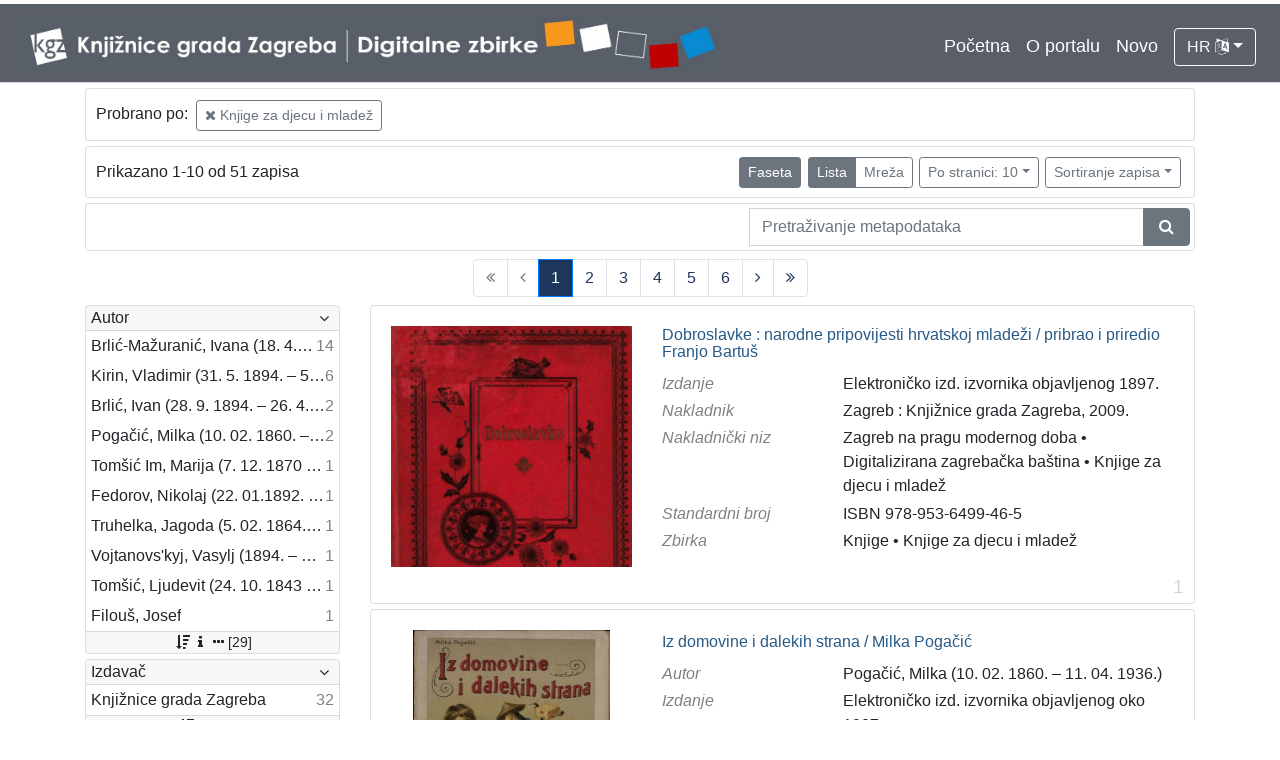

--- FILE ---
content_type: text/html; charset=UTF-8
request_url: https://digitalnezbirke.kgz.hr/?pr=l&mrf%5B10377%5D%5B20544%5D=a&view=list&page=1&ps=10
body_size: 6746
content:
<!DOCTYPE html><html lang="hr"><head><title>Digitalne zbirke Knjižnica grada Zagreba</title><meta name="viewport" content="width=device-width, initial-scale=1"><link href="./lib/font-awesome/4.7.0/css/font-awesome.min.css" rel="stylesheet"><link rel="stylesheet" href="https://cdn.jsdelivr.net/npm/bootstrap@4.5.3/dist/css/bootstrap.min.css" integrity="sha384-TX8t27EcRE3e/ihU7zmQxVncDAy5uIKz4rEkgIXeMed4M0jlfIDPvg6uqKI2xXr2" crossorigin="anonymous"><script src="https://code.jquery.com/jquery-3.5.1.min.js" integrity="sha256-9/aliU8dGd2tb6OSsuzixeV4y/faTqgFtohetphbbj0=" crossorigin="anonymous"></script><script src="https://cdn.jsdelivr.net/npm/bootstrap@4.5.3/dist/js/bootstrap.bundle.min.js" integrity="sha384-ho+j7jyWK8fNQe+A12Hb8AhRq26LrZ/JpcUGGOn+Y7RsweNrtN/tE3MoK7ZeZDyx" crossorigin="anonymous"></script><link href="./public/core/css/indigo.css?_v102" rel="stylesheet"><link href="./public/core/css/header.css?_v102" rel="stylesheet"><link href="./public/core/css/footer.css?_v102" rel="stylesheet"><link href="./public/core/css/indigoLogo.css?_=2" rel="stylesheet"><link href="./public/core/css/infoToolbar.css?_v102" rel="stylesheet"><link href="./public/core/css/queryToolbar.css?_v102" rel="stylesheet"><link href="./public/core/css/recordViewer.css?_v102" rel="stylesheet"><link href="./public/core/css/popover.css?_v102" rel="stylesheet"><link href="./public/core/css/pagination.css?_v102" rel="stylesheet"><link href="./public/core/css/spinners/line-scale.css?_v102" rel="stylesheet"><link href="./public/core/css/facet.css?_v102" rel="stylesheet"><link href="./public/core/css/singleFacet.css?_v102" rel="stylesheet"><link href="./public/core/css/singleFacetCheckbox.css?_v102" rel="stylesheet"><link href="./public/core/css/singleFacetInfo.css?_v102" rel="stylesheet"><link href="./public/core/css/recordInfo.css?_v102" rel="stylesheet"><link href="./public/core/css/navigationDrawer.css?_v102" rel="stylesheet"><link href="./public/core/css/infoToolbarWithFacet.css?_v102" rel="stylesheet"><link href="./public/core/css/recordList.css?_v102" rel="stylesheet"><link href="./public/core/css/metadataValue.css?_v102" rel="stylesheet"><link href="./public/core/css/modal.css?_v102" rel="stylesheet"><link href="./public/portal/css/main.css?_v102" rel="stylesheet"></head><body><div class="indigo-navigation-drawer"><div class="indigo-navigation-drawer-toolbar"><button class="btn btn-sm btn-secondary indigo-navigation-drawer-close-button" onclick="Indigo.Front.NavigationDrawer.toggleDrawer();"><i class="fa fa-times"></i></button></div><div class="indigo-navigation-drawer-content"></div></div><nav class="navbar navbar-expand-lg navbar-dark indigo-navbar"><a class="navbar-brand" href="./"><img class="indigo-navbar-logo" src="./public/portal/img/DZB_Portal_Naslovna traka_Izmjene_2019_crop.jpg"></a><button class="navbar-toggler indigo-toggle-button" type="button" data-toggle="collapse" data-target="#indigo-toggle-btn"><span class="navbar-toggler-icon"></span></button><div class="navbar-collapse justify-content-end collapse" id="indigo-toggle-btn"><ul class="navbar-nav"><li class="nav-item indigo-navbar-nav-item"><a class="indigo-navbar-option" href="./">Početna</a></li><li class="nav-item indigo-navbar-nav-item"><a class="indigo-navbar-option" href="./?ct2=portal">O portalu</a></li><li class="nav-item indigo-navbar-nav-item"><a class="indigo-navbar-option" href="./?pr=l&filter=10077&oby=timec&obyt=d">Novo</a></li><li class="nav-item indigo-navbar-nav-item"><div class="dropdown indigo-dropdown"><button class="btn btn-outline-light dropdown-toggle indigo-dropdown-toggle-button" type="button" data-toggle="dropdown">HR <i class="fa fa-language"></i></button><div class="dropdown-menu dropdown-menu-right indigo-dropdown-menu"><a class="dropdown-item indigo-dropdown-item" href="./?locale=ls&lc=hr">Hrvatski (HR)</a><a class="dropdown-item indigo-dropdown-item" href="./?locale=ls&lc=en">English (EN)</a></div></div></li></ul></div></nav><div class="container-lg indigo-container"><div class="card card-body indigo-query-toolbar"><div class="row"><div class="col-12" style="line-height:2">Probrano po: <a class="btn btn-sm btn-outline-secondary mx-1" href="./?pr=l&view=list&page=1&ps=10" title="Tematska cjelina"><i class="fa fa-times"></i> Knjige za djecu i mladež</a></div></div></div><div class="card card-body indigo-infotoolbar"><div class="row"><div class="col-md-4 col-sm-12 indigo-infotoolbar-text">Prikazano 1-10 od 51 zapisa</div><div class="col-md-8 col-sm-12 indigo-infotoolbar-action"><div class="btn btn-sm btn-secondary" onclick="Indigo.Front.Facet.toggle(); Indigo.Front.Facet.toggleDrawerForFacets();" id="facet_toggle_button">Faseta</div><div class="btn-group indigo-infotoolbar-btn-group"><a class="btn btn-sm btn-secondary" href="./?pr=l&mrf%5B10377%5D%5B20544%5D=a&view=list&page=1&ps=10">Lista</a><a class="btn btn-sm btn-outline-secondary" href="./?pr=l&mrf%5B10377%5D%5B20544%5D=a&view=grid&page=1&ps=10">Mreža</a></div><div class="dropdown indigo-pagesize-dropdown"><button class="btn btn-sm btn-outline-secondary dropdown-toggle indigo-pagesize-dropdown-toggle-button" type="button" data-toggle="dropdown">Po stranici: 10</button><div class="dropdown-menu indigo-pagesize-dropdown-menu"><a class="dropdown-item indigo-pagesize-dropdown-item" href="./?pr=l&mrf%5B10377%5D%5B20544%5D=a&view=list&page=1&ps=10">10</a><a class="dropdown-item indigo-pagesize-dropdown-item" href="./?pr=l&mrf%5B10377%5D%5B20544%5D=a&view=list&page=1&ps=25">25</a><a class="dropdown-item indigo-pagesize-dropdown-item" href="./?pr=l&mrf%5B10377%5D%5B20544%5D=a&view=list&page=1&ps=50">50</a><a class="dropdown-item indigo-pagesize-dropdown-item" href="./?pr=l&mrf%5B10377%5D%5B20544%5D=a&view=list&page=1&ps=100">100</a></div></div><div class="dropdown indigo-sort-dropdown"><button class="btn btn-sm btn-outline-secondary dropdown-toggle indigo-sort-dropdown-toggle-button" type="button" data-toggle="dropdown">Sortiranje zapisa</button><div class="dropdown-menu dropdown-menu-right indigo-sort-dropdown-menu"><a class="dropdown-item indigo-sort-dropdown-item" href="./?pr=l&mrf%5B10377%5D%5B20544%5D=a&view=list&page=1&ps=10&oby=rmr&obyt=a">Glavni metapodatak (A->Z)</a><a class="dropdown-item indigo-sort-dropdown-item" href="./?pr=l&mrf%5B10377%5D%5B20544%5D=a&view=list&page=1&ps=10&oby=rmr&obyt=d">Glavni metapodatak (Z->A)</a></div></div></div></div></div><div class="card card-body p-1 mb-1"><div class="row d-flex justify-content-end"><div class="col-sm-12 col-md-5"><div class="indigo-searchbar"><form method="get" autocomplete="off" id="indigo_searchbar_form"><div class="input-group"><input type="hidden" name="pr" value="l"><input class="form-control indigo-searchbar-input" type="text" name="msq" placeholder="Pretraživanje metapodataka" onfocus="this.select();" required="required"><input type="hidden" name="view" value="list"><input type="hidden" name="mrf[10377][20544]" value="a"><input type="hidden" name="view" value="list"><input type="hidden" name="page" value="1"><input type="hidden" name="ps" value="10"><div class="input-group-append indigo-searchbar-button-holder"><button class="btn btn-secondary indigo-searchbar-button" type="submit" title="Pretraži"><i class="fa fa-search fa-fw"></i></button></div></div></form></div></div></div></div><nav><ul class="pagination justify-content-center indigo-pagination"><li class="page-item disabled indigo-pagination-item"><div class="page-link indigo-pagination-link"><i class="fa fa-angle-double-left"></i></div></li><li class="page-item disabled indigo-pagination-item"><div class="page-link indigo-pagination-link"><i class="fa fa-angle-left"></i></div></li><li class="page-item active indigo-pagination-item"><a class="page-link indigo-pagination-link" href="./?pr=l&mrf%5B10377%5D%5B20544%5D=a&view=list&page=1&ps=10" rel="nofollow">1</a><span class="sr-only">(current)</span></li><li class="page-item indigo-pagination-item"><a class="page-link indigo-pagination-link" href="./?pr=l&mrf%5B10377%5D%5B20544%5D=a&view=list&page=2&ps=10" rel="nofollow">2</a></li><li class="page-item indigo-pagination-item"><a class="page-link indigo-pagination-link" href="./?pr=l&mrf%5B10377%5D%5B20544%5D=a&view=list&page=3&ps=10" rel="nofollow">3</a></li><li class="page-item indigo-pagination-item"><a class="page-link indigo-pagination-link" href="./?pr=l&mrf%5B10377%5D%5B20544%5D=a&view=list&page=4&ps=10" rel="nofollow">4</a></li><li class="page-item indigo-pagination-item"><a class="page-link indigo-pagination-link" href="./?pr=l&mrf%5B10377%5D%5B20544%5D=a&view=list&page=5&ps=10" rel="nofollow">5</a></li><li class="page-item indigo-pagination-item"><a class="page-link indigo-pagination-link" href="./?pr=l&mrf%5B10377%5D%5B20544%5D=a&view=list&page=6&ps=10" rel="nofollow">6</a></li><li class="page-item indigo-pagination-item"><a class="page-link indigo-pagination-link" href="./?pr=l&mrf%5B10377%5D%5B20544%5D=a&view=list&page=2&ps=10" rel="nofollow"><i class="fa fa-angle-right"></i></a></li><li class="page-item indigo-pagination-item"><a class="page-link indigo-pagination-link" href="./?pr=l&mrf%5B10377%5D%5B20544%5D=a&view=list&page=6&ps=10" rel="nofollow"><i class="fa fa-angle-double-right"></i></a></li></ul></nav><div class="row"><div class="d-none d-md-block col-3 indigo-record-list-facet" data-route="./api.php?pr=facets&mrf%5B10377%5D%5B20544%5D=a&view=list&page=1&ps=10"></div><div class="col indigo-record-list-items"><div class="card card-body indigo-recordlistitem"><div class="row"><div class="col-md-4 col-sm-12 text-center"><a href="./?pr=i&id=18285"><img class="img-fluid indigo-recordlistitem-image" src="https://digitalnezbirke.kgz.hr/rdfcgtv/rep/a/ro/p71/arop71u425b8.jpg" alt="Dobroslavke : narodne pripovijesti hrvatskoj mladeži / pribrao i priredio Franjo Bartuš"></a><div class="indigo-recordlistitem-image-toolbar-option"></div></div><div class="col-md-8 col-sm-12"><a class="indigo-recordlistitem-title" href="./?pr=i&id=18285">Dobroslavke : narodne pripovijesti hrvatskoj mladeži / pribrao i priredio Franjo Bartuš</a><div class="indigo-recordlistitem-metadata"><div class="row indigo-recordlistitem-metadata-row"><div class="col-md-4 col-sm-12"><div class="indigo-recordlistitem-label">Izdanje</div></div><div class="col-md-8 col-sm-12"><span class="indigo-metadatavalue-none">Elektroničko izd. izvornika objavljenog 1897.</span></div></div><div class="row indigo-recordlistitem-metadata-row"><div class="col-md-4 col-sm-12"><div class="indigo-recordlistitem-label">Nakladnik</div></div><div class="col-md-8 col-sm-12"><span class="indigo-metadatavalue-none">Zagreb : Knjižnice grada Zagreba, 2009.</span></div></div><div class="row indigo-recordlistitem-metadata-row"><div class="col-md-4 col-sm-12"><div class="indigo-recordlistitem-label">Nakladnički niz</div></div><div class="col-md-8 col-sm-12"><a class="indigo-metadatavalue-concept indigo-pointer" href="./?pr=l&mrf[10234][17082]=a" tabindex="0" data-concept="./?pc=i&id=17082" data-related="./?pr=l&mrf[10234][17082]=a" data-filter="./?pr=l&mrf%5B10377%5D%5B20544%5D=a&view=list&page=1&ps=10&mrf[10234][17082]=a" onclick="Indigo.Front.metadataPopover(event);">Zagreb na pragu modernog doba</a> &#149; <a class="indigo-metadatavalue-concept indigo-pointer" href="./?pr=l&mrf[10234][17253]=a" tabindex="0" data-concept="./?pc=i&id=17253" data-related="./?pr=l&mrf[10234][17253]=a" data-filter="./?pr=l&mrf%5B10377%5D%5B20544%5D=a&view=list&page=1&ps=10&mrf[10234][17253]=a" onclick="Indigo.Front.metadataPopover(event);">Digitalizirana zagrebačka baština</a> &#149; <a class="indigo-metadatavalue-concept indigo-pointer" href="./?pr=l&mrf[10234][19778]=a" tabindex="0" data-concept="./?pc=i&id=19778" data-related="./?pr=l&mrf[10234][19778]=a" data-filter="./?pr=l&mrf%5B10377%5D%5B20544%5D=a&view=list&page=1&ps=10&mrf[10234][19778]=a" onclick="Indigo.Front.metadataPopover(event);">Knjige za djecu i mladež</a></div></div><div class="row indigo-recordlistitem-metadata-row"><div class="col-md-4 col-sm-12"><div class="indigo-recordlistitem-label">Standardni broj</div></div><div class="col-md-8 col-sm-12"><span class="indigo-metadatavalue-none">ISBN 978-953-6499-46-5</span></div></div><div class="row indigo-recordlistitem-metadata-row"><div class="col-md-4 col-sm-12"><div class="indigo-recordlistitem-label">Zbirka</div></div><div class="col-md-8 col-sm-12"><a class="indigo-metadatavalue-concept indigo-pointer" href="./?pr=l&mrf[10096][17059]=a" tabindex="0" data-concept="./?pc=i&id=17059" data-related="./?pr=l&mrf[10096][17059]=a" data-filter="./?pr=l&mrf%5B10377%5D%5B20544%5D=a&view=list&page=1&ps=10&mrf[10096][17059]=a" onclick="Indigo.Front.metadataPopover(event);">Knjige</a> &#149; <a class="indigo-metadatavalue-concept indigo-pointer" href="./?pr=l&mrf[10096][17058]=a" tabindex="0" data-concept="./?pc=i&id=17058" data-related="./?pr=l&mrf[10096][17058]=a" data-filter="./?pr=l&mrf%5B10377%5D%5B20544%5D=a&view=list&page=1&ps=10&mrf[10096][17058]=a" onclick="Indigo.Front.metadataPopover(event);">Knjige za djecu i mladež</a></div></div></div></div></div><div class="indigo-record-list-record-index">1</div></div><div class="card card-body indigo-recordlistitem"><div class="row"><div class="col-md-4 col-sm-12 text-center"><a href="./?pr=i&id=18455"><img class="img-fluid indigo-recordlistitem-image" src="https://digitalnezbirke.kgz.hr/rdfcgtv/rep/l/rk/p76/lrkp76u22gg8.jpg" alt="Iz domovine i dalekih strana / Milka Pogačić"></a><div class="indigo-recordlistitem-image-toolbar-option"></div></div><div class="col-md-8 col-sm-12"><a class="indigo-recordlistitem-title" href="./?pr=i&id=18455">Iz domovine i dalekih strana / Milka Pogačić</a><div class="indigo-recordlistitem-metadata"><div class="row indigo-recordlistitem-metadata-row"><div class="col-md-4 col-sm-12"><div class="indigo-recordlistitem-label">Autor</div></div><div class="col-md-8 col-sm-12"><a class="indigo-metadatavalue-concept indigo-pointer" href="./?pr=l&mrf[10057][17131]=a" tabindex="0" data-concept="./?pc=i&id=17131" data-related="./?pr=l&mrf[10057][17131]=a" data-filter="./?pr=l&mrf%5B10377%5D%5B20544%5D=a&view=list&page=1&ps=10&mrf[10057][17131]=a" onclick="Indigo.Front.metadataPopover(event);">Pogačić, Milka (10. 02. 1860. – 11. 04. 1936.)</a></div></div><div class="row indigo-recordlistitem-metadata-row"><div class="col-md-4 col-sm-12"><div class="indigo-recordlistitem-label">Izdanje</div></div><div class="col-md-8 col-sm-12"><span class="indigo-metadatavalue-none">Elektroničko izd. izvornika objavljenog oko 1907.</span></div></div><div class="row indigo-recordlistitem-metadata-row"><div class="col-md-4 col-sm-12"><div class="indigo-recordlistitem-label">Nakladnik</div></div><div class="col-md-8 col-sm-12"><span class="indigo-metadatavalue-none">Zagreb : Knjižnice grada Zagreba, 2012.</span></div></div><div class="row indigo-recordlistitem-metadata-row"><div class="col-md-4 col-sm-12"><div class="indigo-recordlistitem-label">Nakladnički niz</div></div><div class="col-md-8 col-sm-12"><a class="indigo-metadatavalue-concept indigo-pointer" href="./?pr=l&mrf[10234][17082]=a" tabindex="0" data-concept="./?pc=i&id=17082" data-related="./?pr=l&mrf[10234][17082]=a" data-filter="./?pr=l&mrf%5B10377%5D%5B20544%5D=a&view=list&page=1&ps=10&mrf[10234][17082]=a" onclick="Indigo.Front.metadataPopover(event);">Zagreb na pragu modernog doba</a> &#149; <a class="indigo-metadatavalue-concept indigo-pointer" href="./?pr=l&mrf[10234][17253]=a" tabindex="0" data-concept="./?pc=i&id=17253" data-related="./?pr=l&mrf[10234][17253]=a" data-filter="./?pr=l&mrf%5B10377%5D%5B20544%5D=a&view=list&page=1&ps=10&mrf[10234][17253]=a" onclick="Indigo.Front.metadataPopover(event);">Digitalizirana zagrebačka baština</a> &#149; <a class="indigo-metadatavalue-concept indigo-pointer" href="./?pr=l&mrf[10234][19778]=a" tabindex="0" data-concept="./?pc=i&id=19778" data-related="./?pr=l&mrf[10234][19778]=a" data-filter="./?pr=l&mrf%5B10377%5D%5B20544%5D=a&view=list&page=1&ps=10&mrf[10234][19778]=a" onclick="Indigo.Front.metadataPopover(event);">Knjige za djecu i mladež</a></div></div><div class="row indigo-recordlistitem-metadata-row"><div class="col-md-4 col-sm-12"><div class="indigo-recordlistitem-label">Standardni broj</div></div><div class="col-md-8 col-sm-12"><span class="indigo-metadatavalue-none">ISBN 978-953-337-006-4</span></div></div><div class="row indigo-recordlistitem-metadata-row"><div class="col-md-4 col-sm-12"><div class="indigo-recordlistitem-label">Zbirka</div></div><div class="col-md-8 col-sm-12"><a class="indigo-metadatavalue-concept indigo-pointer" href="./?pr=l&mrf[10096][17059]=a" tabindex="0" data-concept="./?pc=i&id=17059" data-related="./?pr=l&mrf[10096][17059]=a" data-filter="./?pr=l&mrf%5B10377%5D%5B20544%5D=a&view=list&page=1&ps=10&mrf[10096][17059]=a" onclick="Indigo.Front.metadataPopover(event);">Knjige</a> &#149; <a class="indigo-metadatavalue-concept indigo-pointer" href="./?pr=l&mrf[10096][17058]=a" tabindex="0" data-concept="./?pc=i&id=17058" data-related="./?pr=l&mrf[10096][17058]=a" data-filter="./?pr=l&mrf%5B10377%5D%5B20544%5D=a&view=list&page=1&ps=10&mrf[10096][17058]=a" onclick="Indigo.Front.metadataPopover(event);">Knjige za djecu i mladež</a></div></div></div></div></div><div class="indigo-record-list-record-index">2</div></div><div class="card card-body indigo-recordlistitem"><div class="row"><div class="col-md-4 col-sm-12 text-center"><a href="./?pr=i&id=18333"><img class="img-fluid indigo-recordlistitem-image" src="https://digitalnezbirke.kgz.hr/rdfcgtv/rep/l/8n/573/l8n573f14p7r.jpg" alt="Iz sunčanih dana / napisala Milka Pogačić"></a><div class="indigo-recordlistitem-image-toolbar-option"></div></div><div class="col-md-8 col-sm-12"><a class="indigo-recordlistitem-title" href="./?pr=i&id=18333">Iz sunčanih dana / napisala Milka Pogačić</a><div class="indigo-recordlistitem-metadata"><div class="row indigo-recordlistitem-metadata-row"><div class="col-md-4 col-sm-12"><div class="indigo-recordlistitem-label">Autor</div></div><div class="col-md-8 col-sm-12"><a class="indigo-metadatavalue-concept indigo-pointer" href="./?pr=l&mrf[10057][17131]=a" tabindex="0" data-concept="./?pc=i&id=17131" data-related="./?pr=l&mrf[10057][17131]=a" data-filter="./?pr=l&mrf%5B10377%5D%5B20544%5D=a&view=list&page=1&ps=10&mrf[10057][17131]=a" onclick="Indigo.Front.metadataPopover(event);">Pogačić, Milka (10. 02. 1860. – 11. 04. 1936.)</a></div></div><div class="row indigo-recordlistitem-metadata-row"><div class="col-md-4 col-sm-12"><div class="indigo-recordlistitem-label">Izdanje</div></div><div class="col-md-8 col-sm-12"><span class="indigo-metadatavalue-none">Elektroničko izd. izvornika objavljenog u 2 sv. 1906.</span></div></div><div class="row indigo-recordlistitem-metadata-row"><div class="col-md-4 col-sm-12"><div class="indigo-recordlistitem-label">Nakladnik</div></div><div class="col-md-8 col-sm-12"><span class="indigo-metadatavalue-none">Zagreb : Knjižnice grada Zagreba, 2009.</span></div></div><div class="row indigo-recordlistitem-metadata-row"><div class="col-md-4 col-sm-12"><div class="indigo-recordlistitem-label">Nakladnički niz</div></div><div class="col-md-8 col-sm-12"><a class="indigo-metadatavalue-concept indigo-pointer" href="./?pr=l&mrf[10234][17082]=a" tabindex="0" data-concept="./?pc=i&id=17082" data-related="./?pr=l&mrf[10234][17082]=a" data-filter="./?pr=l&mrf%5B10377%5D%5B20544%5D=a&view=list&page=1&ps=10&mrf[10234][17082]=a" onclick="Indigo.Front.metadataPopover(event);">Zagreb na pragu modernog doba</a> &#149; <a class="indigo-metadatavalue-concept indigo-pointer" href="./?pr=l&mrf[10234][17253]=a" tabindex="0" data-concept="./?pc=i&id=17253" data-related="./?pr=l&mrf[10234][17253]=a" data-filter="./?pr=l&mrf%5B10377%5D%5B20544%5D=a&view=list&page=1&ps=10&mrf[10234][17253]=a" onclick="Indigo.Front.metadataPopover(event);">Digitalizirana zagrebačka baština</a> &#149; <a class="indigo-metadatavalue-concept indigo-pointer" href="./?pr=l&mrf[10234][19778]=a" tabindex="0" data-concept="./?pc=i&id=19778" data-related="./?pr=l&mrf[10234][19778]=a" data-filter="./?pr=l&mrf%5B10377%5D%5B20544%5D=a&view=list&page=1&ps=10&mrf[10234][19778]=a" onclick="Indigo.Front.metadataPopover(event);">Knjige za djecu i mladež</a></div></div><div class="row indigo-recordlistitem-metadata-row"><div class="col-md-4 col-sm-12"><div class="indigo-recordlistitem-label">Standardni broj</div></div><div class="col-md-8 col-sm-12"><span class="indigo-metadatavalue-none">ISBN 978-953-6499-55-7</span></div></div><div class="row indigo-recordlistitem-metadata-row"><div class="col-md-4 col-sm-12"><div class="indigo-recordlistitem-label">Zbirka</div></div><div class="col-md-8 col-sm-12"><a class="indigo-metadatavalue-concept indigo-pointer" href="./?pr=l&mrf[10096][17059]=a" tabindex="0" data-concept="./?pc=i&id=17059" data-related="./?pr=l&mrf[10096][17059]=a" data-filter="./?pr=l&mrf%5B10377%5D%5B20544%5D=a&view=list&page=1&ps=10&mrf[10096][17059]=a" onclick="Indigo.Front.metadataPopover(event);">Knjige</a> &#149; <a class="indigo-metadatavalue-concept indigo-pointer" href="./?pr=l&mrf[10096][17058]=a" tabindex="0" data-concept="./?pc=i&id=17058" data-related="./?pr=l&mrf[10096][17058]=a" data-filter="./?pr=l&mrf%5B10377%5D%5B20544%5D=a&view=list&page=1&ps=10&mrf[10096][17058]=a" onclick="Indigo.Front.metadataPopover(event);">Knjige za djecu i mladež</a></div></div></div></div></div><div class="indigo-record-list-record-index">3</div></div><div class="card card-body indigo-recordlistitem"><div class="row"><div class="col-md-4 col-sm-12 text-center"><a href="./?pr=i&id=18536"><img class="img-fluid indigo-recordlistitem-image" src="https://digitalnezbirke.kgz.hr/rdfcgtv/rep/9/85/jd5/985jd5f55v5r.jpg" alt="Izabrane pjesme Petra Preradovića / dozvolom pokojnikove obitelji odabrao pjesme i životopis priredio Franjo Bartuš"></a><div class="indigo-recordlistitem-image-toolbar-option"></div></div><div class="col-md-8 col-sm-12"><a class="indigo-recordlistitem-title" href="./?pr=i&id=18536">Izabrane pjesme Petra Preradovića / dozvolom pokojnikove obitelji odabrao pjesme i životopis priredio Franjo Bartuš</a><div class="indigo-recordlistitem-metadata"><div class="row indigo-recordlistitem-metadata-row"><div class="col-md-4 col-sm-12"><div class="indigo-recordlistitem-label">Autor</div></div><div class="col-md-8 col-sm-12"><a class="indigo-metadatavalue-concept indigo-pointer" href="./?pr=l&mrf[10057][17168]=a" tabindex="0" data-concept="./?pc=i&id=17168" data-related="./?pr=l&mrf[10057][17168]=a" data-filter="./?pr=l&mrf%5B10377%5D%5B20544%5D=a&view=list&page=1&ps=10&mrf[10057][17168]=a" onclick="Indigo.Front.metadataPopover(event);">Preradović, Petar, st. (19. 03. 1818 – 18. 08. 1872)</a></div></div><div class="row indigo-recordlistitem-metadata-row"><div class="col-md-4 col-sm-12"><div class="indigo-recordlistitem-label">Izdanje</div></div><div class="col-md-8 col-sm-12"><span class="indigo-metadatavalue-none">Elektroničko izd. izvornika objavljenog 1896.</span></div></div><div class="row indigo-recordlistitem-metadata-row"><div class="col-md-4 col-sm-12"><div class="indigo-recordlistitem-label">Nakladnik</div></div><div class="col-md-8 col-sm-12"><span class="indigo-metadatavalue-none">Zagreb : Knjižnice grada Zagreba, 2013.</span></div></div><div class="row indigo-recordlistitem-metadata-row"><div class="col-md-4 col-sm-12"><div class="indigo-recordlistitem-label">Nakladnički niz</div></div><div class="col-md-8 col-sm-12"><a class="indigo-metadatavalue-concept indigo-pointer" href="./?pr=l&mrf[10234][17082]=a" tabindex="0" data-concept="./?pc=i&id=17082" data-related="./?pr=l&mrf[10234][17082]=a" data-filter="./?pr=l&mrf%5B10377%5D%5B20544%5D=a&view=list&page=1&ps=10&mrf[10234][17082]=a" onclick="Indigo.Front.metadataPopover(event);">Zagreb na pragu modernog doba</a> &#149; <a class="indigo-metadatavalue-concept indigo-pointer" href="./?pr=l&mrf[10234][17253]=a" tabindex="0" data-concept="./?pc=i&id=17253" data-related="./?pr=l&mrf[10234][17253]=a" data-filter="./?pr=l&mrf%5B10377%5D%5B20544%5D=a&view=list&page=1&ps=10&mrf[10234][17253]=a" onclick="Indigo.Front.metadataPopover(event);">Digitalizirana zagrebačka baština</a> &#149; <a class="indigo-metadatavalue-concept indigo-pointer" href="./?pr=l&mrf[10234][19778]=a" tabindex="0" data-concept="./?pc=i&id=19778" data-related="./?pr=l&mrf[10234][19778]=a" data-filter="./?pr=l&mrf%5B10377%5D%5B20544%5D=a&view=list&page=1&ps=10&mrf[10234][19778]=a" onclick="Indigo.Front.metadataPopover(event);">Knjige za djecu i mladež</a></div></div><div class="row indigo-recordlistitem-metadata-row"><div class="col-md-4 col-sm-12"><div class="indigo-recordlistitem-label">Standardni broj</div></div><div class="col-md-8 col-sm-12"><span class="indigo-metadatavalue-none">ISBN 978-953-337-016-3</span></div></div><div class="row indigo-recordlistitem-metadata-row"><div class="col-md-4 col-sm-12"><div class="indigo-recordlistitem-label">Zbirka</div></div><div class="col-md-8 col-sm-12"><a class="indigo-metadatavalue-concept indigo-pointer" href="./?pr=l&mrf[10096][17059]=a" tabindex="0" data-concept="./?pc=i&id=17059" data-related="./?pr=l&mrf[10096][17059]=a" data-filter="./?pr=l&mrf%5B10377%5D%5B20544%5D=a&view=list&page=1&ps=10&mrf[10096][17059]=a" onclick="Indigo.Front.metadataPopover(event);">Knjige</a> &#149; <a class="indigo-metadatavalue-concept indigo-pointer" href="./?pr=l&mrf[10096][17058]=a" tabindex="0" data-concept="./?pc=i&id=17058" data-related="./?pr=l&mrf[10096][17058]=a" data-filter="./?pr=l&mrf%5B10377%5D%5B20544%5D=a&view=list&page=1&ps=10&mrf[10096][17058]=a" onclick="Indigo.Front.metadataPopover(event);">Knjige za djecu i mladež</a></div></div></div></div></div><div class="indigo-record-list-record-index">4</div></div><div class="card card-body indigo-recordlistitem"><div class="row"><div class="col-md-4 col-sm-12 text-center"><a href="./?pr=i&id=18535"><img class="img-fluid indigo-recordlistitem-image" src="https://digitalnezbirke.kgz.hr/rdfcgtv/rep/9/re/om4/9reom4s13edr.jpg" alt="Izabrane pjesme za mladež : (1880-1896) / Josip Milaković"></a><div class="indigo-recordlistitem-image-toolbar-option"></div></div><div class="col-md-8 col-sm-12"><a class="indigo-recordlistitem-title" href="./?pr=i&id=18535">Izabrane pjesme za mladež : (1880-1896) / Josip Milaković</a><div class="indigo-recordlistitem-metadata"><div class="row indigo-recordlistitem-metadata-row"><div class="col-md-4 col-sm-12"><div class="indigo-recordlistitem-label">Autor</div></div><div class="col-md-8 col-sm-12"><a class="indigo-metadatavalue-concept indigo-pointer" href="./?pr=l&mrf[10057][17177]=a" tabindex="0" data-concept="./?pc=i&id=17177" data-related="./?pr=l&mrf[10057][17177]=a" data-filter="./?pr=l&mrf%5B10377%5D%5B20544%5D=a&view=list&page=1&ps=10&mrf[10057][17177]=a" onclick="Indigo.Front.metadataPopover(event);">Milaković, Josip (2. 08. 1861 – 4. 08. 1921)</a></div></div><div class="row indigo-recordlistitem-metadata-row"><div class="col-md-4 col-sm-12"><div class="indigo-recordlistitem-label">Izdanje</div></div><div class="col-md-8 col-sm-12"><span class="indigo-metadatavalue-none">Elektroničko izd. izvornika objavljenog 1896.</span></div></div><div class="row indigo-recordlistitem-metadata-row"><div class="col-md-4 col-sm-12"><div class="indigo-recordlistitem-label">Nakladnik</div></div><div class="col-md-8 col-sm-12"><span class="indigo-metadatavalue-none">Zagreb : Knjižnice grada Zagreba, 2013.</span></div></div><div class="row indigo-recordlistitem-metadata-row"><div class="col-md-4 col-sm-12"><div class="indigo-recordlistitem-label">Nakladnički niz</div></div><div class="col-md-8 col-sm-12"><a class="indigo-metadatavalue-concept indigo-pointer" href="./?pr=l&mrf[10234][17082]=a" tabindex="0" data-concept="./?pc=i&id=17082" data-related="./?pr=l&mrf[10234][17082]=a" data-filter="./?pr=l&mrf%5B10377%5D%5B20544%5D=a&view=list&page=1&ps=10&mrf[10234][17082]=a" onclick="Indigo.Front.metadataPopover(event);">Zagreb na pragu modernog doba</a> &#149; <a class="indigo-metadatavalue-concept indigo-pointer" href="./?pr=l&mrf[10234][17253]=a" tabindex="0" data-concept="./?pc=i&id=17253" data-related="./?pr=l&mrf[10234][17253]=a" data-filter="./?pr=l&mrf%5B10377%5D%5B20544%5D=a&view=list&page=1&ps=10&mrf[10234][17253]=a" onclick="Indigo.Front.metadataPopover(event);">Digitalizirana zagrebačka baština</a> &#149; <a class="indigo-metadatavalue-concept indigo-pointer" href="./?pr=l&mrf[10234][19778]=a" tabindex="0" data-concept="./?pc=i&id=19778" data-related="./?pr=l&mrf[10234][19778]=a" data-filter="./?pr=l&mrf%5B10377%5D%5B20544%5D=a&view=list&page=1&ps=10&mrf[10234][19778]=a" onclick="Indigo.Front.metadataPopover(event);">Knjige za djecu i mladež</a></div></div><div class="row indigo-recordlistitem-metadata-row"><div class="col-md-4 col-sm-12"><div class="indigo-recordlistitem-label">Standardni broj</div></div><div class="col-md-8 col-sm-12"><span class="indigo-metadatavalue-none">ISBN 978-953-337-015-6</span></div></div><div class="row indigo-recordlistitem-metadata-row"><div class="col-md-4 col-sm-12"><div class="indigo-recordlistitem-label">Zbirka</div></div><div class="col-md-8 col-sm-12"><a class="indigo-metadatavalue-concept indigo-pointer" href="./?pr=l&mrf[10096][17059]=a" tabindex="0" data-concept="./?pc=i&id=17059" data-related="./?pr=l&mrf[10096][17059]=a" data-filter="./?pr=l&mrf%5B10377%5D%5B20544%5D=a&view=list&page=1&ps=10&mrf[10096][17059]=a" onclick="Indigo.Front.metadataPopover(event);">Knjige</a> &#149; <a class="indigo-metadatavalue-concept indigo-pointer" href="./?pr=l&mrf[10096][17058]=a" tabindex="0" data-concept="./?pc=i&id=17058" data-related="./?pr=l&mrf[10096][17058]=a" data-filter="./?pr=l&mrf%5B10377%5D%5B20544%5D=a&view=list&page=1&ps=10&mrf[10096][17058]=a" onclick="Indigo.Front.metadataPopover(event);">Knjige za djecu i mladež</a></div></div></div></div></div><div class="indigo-record-list-record-index">5</div></div><div class="card card-body indigo-recordlistitem"><div class="row"><div class="col-md-4 col-sm-12 text-center"><a href="./?pr=i&id=18265"><img class="img-fluid indigo-recordlistitem-image" src="https://digitalnezbirke.kgz.hr/rdfcgtv/rep/9/r6/kzm/9r6kzmcjokb8.jpg" alt="Mala zorna obuka sa hrv., njem., i franc. riječima"></a><div class="indigo-recordlistitem-image-toolbar-option"></div></div><div class="col-md-8 col-sm-12"><a class="indigo-recordlistitem-title" href="./?pr=i&id=18265">Mala zorna obuka sa hrv., njem., i franc. riječima</a><div class="indigo-recordlistitem-metadata"><div class="row indigo-recordlistitem-metadata-row"><div class="col-md-4 col-sm-12"><div class="indigo-recordlistitem-label">Izdanje</div></div><div class="col-md-8 col-sm-12"><span class="indigo-metadatavalue-none">Elektroničko izd. izvornika objavljenog 1903.</span></div></div><div class="row indigo-recordlistitem-metadata-row"><div class="col-md-4 col-sm-12"><div class="indigo-recordlistitem-label">Nakladnik</div></div><div class="col-md-8 col-sm-12"><span class="indigo-metadatavalue-none">Zagreb : Knjižnice grada Zagreba, 2008.</span></div></div><div class="row indigo-recordlistitem-metadata-row"><div class="col-md-4 col-sm-12"><div class="indigo-recordlistitem-label">Nakladnički niz</div></div><div class="col-md-8 col-sm-12"><a class="indigo-metadatavalue-concept indigo-pointer" href="./?pr=l&mrf[10234][17082]=a" tabindex="0" data-concept="./?pc=i&id=17082" data-related="./?pr=l&mrf[10234][17082]=a" data-filter="./?pr=l&mrf%5B10377%5D%5B20544%5D=a&view=list&page=1&ps=10&mrf[10234][17082]=a" onclick="Indigo.Front.metadataPopover(event);">Zagreb na pragu modernog doba</a> &#149; <a class="indigo-metadatavalue-concept indigo-pointer" href="./?pr=l&mrf[10234][17253]=a" tabindex="0" data-concept="./?pc=i&id=17253" data-related="./?pr=l&mrf[10234][17253]=a" data-filter="./?pr=l&mrf%5B10377%5D%5B20544%5D=a&view=list&page=1&ps=10&mrf[10234][17253]=a" onclick="Indigo.Front.metadataPopover(event);">Digitalizirana zagrebačka baština</a> &#149; <a class="indigo-metadatavalue-concept indigo-pointer" href="./?pr=l&mrf[10234][19778]=a" tabindex="0" data-concept="./?pc=i&id=19778" data-related="./?pr=l&mrf[10234][19778]=a" data-filter="./?pr=l&mrf%5B10377%5D%5B20544%5D=a&view=list&page=1&ps=10&mrf[10234][19778]=a" onclick="Indigo.Front.metadataPopover(event);">Knjige za djecu i mladež</a></div></div><div class="row indigo-recordlistitem-metadata-row"><div class="col-md-4 col-sm-12"><div class="indigo-recordlistitem-label">Standardni broj</div></div><div class="col-md-8 col-sm-12"><span class="indigo-metadatavalue-none">ISBN 978-953-6499-31-1</span></div></div><div class="row indigo-recordlistitem-metadata-row"><div class="col-md-4 col-sm-12"><div class="indigo-recordlistitem-label">Zbirka</div></div><div class="col-md-8 col-sm-12"><a class="indigo-metadatavalue-concept indigo-pointer" href="./?pr=l&mrf[10096][17059]=a" tabindex="0" data-concept="./?pc=i&id=17059" data-related="./?pr=l&mrf[10096][17059]=a" data-filter="./?pr=l&mrf%5B10377%5D%5B20544%5D=a&view=list&page=1&ps=10&mrf[10096][17059]=a" onclick="Indigo.Front.metadataPopover(event);">Knjige</a> &#149; <a class="indigo-metadatavalue-concept indigo-pointer" href="./?pr=l&mrf[10096][17058]=a" tabindex="0" data-concept="./?pc=i&id=17058" data-related="./?pr=l&mrf[10096][17058]=a" data-filter="./?pr=l&mrf%5B10377%5D%5B20544%5D=a&view=list&page=1&ps=10&mrf[10096][17058]=a" onclick="Indigo.Front.metadataPopover(event);">Knjige za djecu i mladež</a></div></div></div></div></div><div class="indigo-record-list-record-index">6</div></div><div class="card card-body indigo-recordlistitem"><div class="row"><div class="col-md-4 col-sm-12 text-center"><a href="./?pr=i&id=18534"><img class="img-fluid indigo-recordlistitem-image" src="https://digitalnezbirke.kgz.hr/rdfcgtv/rep/7/rj/p6k/7rjp6kuzzmjr.jpg" alt="Smilje i kovilje : pjesmice i priče : sa tri slike / hrvatskoj djeci poklanja August Harambašić"></a><div class="indigo-recordlistitem-image-toolbar-option"></div></div><div class="col-md-8 col-sm-12"><a class="indigo-recordlistitem-title" href="./?pr=i&id=18534">Smilje i kovilje : pjesmice i priče : sa tri slike / hrvatskoj djeci poklanja August Harambašić</a><div class="indigo-recordlistitem-metadata"><div class="row indigo-recordlistitem-metadata-row"><div class="col-md-4 col-sm-12"><div class="indigo-recordlistitem-label">Autor</div></div><div class="col-md-8 col-sm-12"><a class="indigo-metadatavalue-concept indigo-pointer" href="./?pr=l&mrf[10057][17140]=a" tabindex="0" data-concept="./?pc=i&id=17140" data-related="./?pr=l&mrf[10057][17140]=a" data-filter="./?pr=l&mrf%5B10377%5D%5B20544%5D=a&view=list&page=1&ps=10&mrf[10057][17140]=a" onclick="Indigo.Front.metadataPopover(event);">Harambašić, August (14. 07. 1861. – 16. 07. 1911.)</a></div></div><div class="row indigo-recordlistitem-metadata-row"><div class="col-md-4 col-sm-12"><div class="indigo-recordlistitem-label">Izdanje</div></div><div class="col-md-8 col-sm-12"><span class="indigo-metadatavalue-none">Elektroničko izd. izvornika objavljenog oko 1910.</span></div></div><div class="row indigo-recordlistitem-metadata-row"><div class="col-md-4 col-sm-12"><div class="indigo-recordlistitem-label">Nakladnik</div></div><div class="col-md-8 col-sm-12"><span class="indigo-metadatavalue-none">Zagreb : Knjižnice grada Zagreba, 2013.</span></div></div><div class="row indigo-recordlistitem-metadata-row"><div class="col-md-4 col-sm-12"><div class="indigo-recordlistitem-label">Nakladnički niz</div></div><div class="col-md-8 col-sm-12"><a class="indigo-metadatavalue-concept indigo-pointer" href="./?pr=l&mrf[10234][17082]=a" tabindex="0" data-concept="./?pc=i&id=17082" data-related="./?pr=l&mrf[10234][17082]=a" data-filter="./?pr=l&mrf%5B10377%5D%5B20544%5D=a&view=list&page=1&ps=10&mrf[10234][17082]=a" onclick="Indigo.Front.metadataPopover(event);">Zagreb na pragu modernog doba</a> &#149; <a class="indigo-metadatavalue-concept indigo-pointer" href="./?pr=l&mrf[10234][17253]=a" tabindex="0" data-concept="./?pc=i&id=17253" data-related="./?pr=l&mrf[10234][17253]=a" data-filter="./?pr=l&mrf%5B10377%5D%5B20544%5D=a&view=list&page=1&ps=10&mrf[10234][17253]=a" onclick="Indigo.Front.metadataPopover(event);">Digitalizirana zagrebačka baština</a> &#149; <a class="indigo-metadatavalue-concept indigo-pointer" href="./?pr=l&mrf[10234][19778]=a" tabindex="0" data-concept="./?pc=i&id=19778" data-related="./?pr=l&mrf[10234][19778]=a" data-filter="./?pr=l&mrf%5B10377%5D%5B20544%5D=a&view=list&page=1&ps=10&mrf[10234][19778]=a" onclick="Indigo.Front.metadataPopover(event);">Knjige za djecu i mladež</a></div></div><div class="row indigo-recordlistitem-metadata-row"><div class="col-md-4 col-sm-12"><div class="indigo-recordlistitem-label">Standardni broj</div></div><div class="col-md-8 col-sm-12"><span class="indigo-metadatavalue-none">ISBN 978-953-337-014-9</span></div></div><div class="row indigo-recordlistitem-metadata-row"><div class="col-md-4 col-sm-12"><div class="indigo-recordlistitem-label">Zbirka</div></div><div class="col-md-8 col-sm-12"><a class="indigo-metadatavalue-concept indigo-pointer" href="./?pr=l&mrf[10096][17059]=a" tabindex="0" data-concept="./?pc=i&id=17059" data-related="./?pr=l&mrf[10096][17059]=a" data-filter="./?pr=l&mrf%5B10377%5D%5B20544%5D=a&view=list&page=1&ps=10&mrf[10096][17059]=a" onclick="Indigo.Front.metadataPopover(event);">Knjige</a> &#149; <a class="indigo-metadatavalue-concept indigo-pointer" href="./?pr=l&mrf[10096][17058]=a" tabindex="0" data-concept="./?pc=i&id=17058" data-related="./?pr=l&mrf[10096][17058]=a" data-filter="./?pr=l&mrf%5B10377%5D%5B20544%5D=a&view=list&page=1&ps=10&mrf[10096][17058]=a" onclick="Indigo.Front.metadataPopover(event);">Knjige za djecu i mladež</a></div></div></div></div></div><div class="indigo-record-list-record-index">7</div></div><div class="card card-body indigo-recordlistitem"><div class="row"><div class="col-md-4 col-sm-12 text-center"><a href="./?pr=i&id=18267"><img class="img-fluid indigo-recordlistitem-image" src="https://digitalnezbirke.kgz.hr/rdfcgtv/rep/k/8m/p29/k8mp29u7odnr.jpg" alt="Škola i praznici : male pripovijetke i pjesme iz dječjeg života : (sa 7 slika) / napisala Ivana Brlić-Mažuranić"></a><div class="indigo-recordlistitem-image-toolbar-option"></div></div><div class="col-md-8 col-sm-12"><a class="indigo-recordlistitem-title" href="./?pr=i&id=18267">Škola i praznici : male pripovijetke i pjesme iz dječjeg života : (sa 7 slika) / napisala Ivana Brlić-Mažuranić</a><div class="indigo-recordlistitem-metadata"><div class="row indigo-recordlistitem-metadata-row"><div class="col-md-4 col-sm-12"><div class="indigo-recordlistitem-label">Autor</div></div><div class="col-md-8 col-sm-12"><a class="indigo-metadatavalue-concept indigo-pointer" href="./?pr=l&mrf[10057][17128]=a" tabindex="0" data-concept="./?pc=i&id=17128" data-related="./?pr=l&mrf[10057][17128]=a" data-filter="./?pr=l&mrf%5B10377%5D%5B20544%5D=a&view=list&page=1&ps=10&mrf[10057][17128]=a" onclick="Indigo.Front.metadataPopover(event);">Brlić-Mažuranić, Ivana (18. 4. 1874. – 21. 9. 1938.)</a></div></div><div class="row indigo-recordlistitem-metadata-row"><div class="col-md-4 col-sm-12"><div class="indigo-recordlistitem-label">Izdanje</div></div><div class="col-md-8 col-sm-12"><span class="indigo-metadatavalue-none">Elektroničko izd. izvornika objavljenog 1905.</span></div></div><div class="row indigo-recordlistitem-metadata-row"><div class="col-md-4 col-sm-12"><div class="indigo-recordlistitem-label">Nakladnik</div></div><div class="col-md-8 col-sm-12"><span class="indigo-metadatavalue-none">Zagreb : Knjižnice grada Zagreba, 2008.</span></div></div><div class="row indigo-recordlistitem-metadata-row"><div class="col-md-4 col-sm-12"><div class="indigo-recordlistitem-label">Nakladnički niz</div></div><div class="col-md-8 col-sm-12"><a class="indigo-metadatavalue-concept indigo-pointer" href="./?pr=l&mrf[10234][17082]=a" tabindex="0" data-concept="./?pc=i&id=17082" data-related="./?pr=l&mrf[10234][17082]=a" data-filter="./?pr=l&mrf%5B10377%5D%5B20544%5D=a&view=list&page=1&ps=10&mrf[10234][17082]=a" onclick="Indigo.Front.metadataPopover(event);">Zagreb na pragu modernog doba</a> &#149; <a class="indigo-metadatavalue-concept indigo-pointer" href="./?pr=l&mrf[10234][17253]=a" tabindex="0" data-concept="./?pc=i&id=17253" data-related="./?pr=l&mrf[10234][17253]=a" data-filter="./?pr=l&mrf%5B10377%5D%5B20544%5D=a&view=list&page=1&ps=10&mrf[10234][17253]=a" onclick="Indigo.Front.metadataPopover(event);">Digitalizirana zagrebačka baština</a> &#149; <a class="indigo-metadatavalue-concept indigo-pointer" href="./?pr=l&mrf[10234][19778]=a" tabindex="0" data-concept="./?pc=i&id=19778" data-related="./?pr=l&mrf[10234][19778]=a" data-filter="./?pr=l&mrf%5B10377%5D%5B20544%5D=a&view=list&page=1&ps=10&mrf[10234][19778]=a" onclick="Indigo.Front.metadataPopover(event);">Knjige za djecu i mladež</a></div></div><div class="row indigo-recordlistitem-metadata-row"><div class="col-md-4 col-sm-12"><div class="indigo-recordlistitem-label">Standardni broj</div></div><div class="col-md-8 col-sm-12"><span class="indigo-metadatavalue-none">ISBN 978-953-6499-30-4</span></div></div><div class="row indigo-recordlistitem-metadata-row"><div class="col-md-4 col-sm-12"><div class="indigo-recordlistitem-label">Zbirka</div></div><div class="col-md-8 col-sm-12"><a class="indigo-metadatavalue-concept indigo-pointer" href="./?pr=l&mrf[10096][17059]=a" tabindex="0" data-concept="./?pc=i&id=17059" data-related="./?pr=l&mrf[10096][17059]=a" data-filter="./?pr=l&mrf%5B10377%5D%5B20544%5D=a&view=list&page=1&ps=10&mrf[10096][17059]=a" onclick="Indigo.Front.metadataPopover(event);">Knjige</a> &#149; <a class="indigo-metadatavalue-concept indigo-pointer" href="./?pr=l&mrf[10096][17058]=a" tabindex="0" data-concept="./?pc=i&id=17058" data-related="./?pr=l&mrf[10096][17058]=a" data-filter="./?pr=l&mrf%5B10377%5D%5B20544%5D=a&view=list&page=1&ps=10&mrf[10096][17058]=a" onclick="Indigo.Front.metadataPopover(event);">Knjige za djecu i mladež</a></div></div></div></div></div><div class="indigo-record-list-record-index">8</div></div><div class="card card-body indigo-recordlistitem"><div class="row"><div class="col-md-4 col-sm-12 text-center"><a href="./?pr=i&id=23602"><img class="img-fluid indigo-recordlistitem-image" src="https://digitalnezbirke.kgz.hr/rdfcgtv/rep/8/dg/31t/8dg31tko5ear.jpg" alt="Abecedarka za poučavanje djece i odraslih ljudi / sastavio Prosvjetni odbor Narodne hrvatske zajednice"></a><div class="indigo-recordlistitem-image-toolbar-option"></div></div><div class="col-md-8 col-sm-12"><a class="indigo-recordlistitem-title" href="./?pr=i&id=23602">Abecedarka za poučavanje djece i odraslih ljudi / sastavio Prosvjetni odbor Narodne hrvatske zajednice</a><div class="indigo-recordlistitem-metadata"><div class="row indigo-recordlistitem-metadata-row"><div class="col-md-4 col-sm-12"><div class="indigo-recordlistitem-label">Impresum</div></div><div class="col-md-8 col-sm-12"><span class="indigo-metadatavalue-none">Pittsburgh : Narodna hrvatska zajednica, 1922</span></div></div><div class="row indigo-recordlistitem-metadata-row"><div class="col-md-4 col-sm-12"><div class="indigo-recordlistitem-label">Materijalni opis</div></div><div class="col-md-8 col-sm-12"><span class="indigo-metadatavalue-none">[34] str. : ilustr. ; 22 cm</span></div></div><div class="row indigo-recordlistitem-metadata-row"><div class="col-md-4 col-sm-12"><div class="indigo-recordlistitem-label">Vrsta građe</div></div><div class="col-md-8 col-sm-12"><a class="indigo-metadatavalue-concept indigo-pointer" href="./?pr=l&mrf[10346][17258]=a" tabindex="0" data-concept="./?pc=i&id=17258" data-related="./?pr=l&mrf[10346][17258]=a" data-filter="./?pr=l&mrf%5B10377%5D%5B20544%5D=a&view=list&page=1&ps=10&mrf[10346][17258]=a" onclick="Indigo.Front.metadataPopover(event);">knjiga</a></div></div><div class="row indigo-recordlistitem-metadata-row"><div class="col-md-4 col-sm-12"><div class="indigo-recordlistitem-label"></div></div><div class="col-md-8 col-sm-12"><a class="indigo-metadatavalue-url" href="http://urn.nsk.hr/urn:nbn:hr:287:651950" target="_blank">urn:nbn:hr:287:651950</a></div></div></div></div></div><div class="indigo-record-list-record-index">9</div></div><div class="card card-body indigo-recordlistitem"><div class="row"><div class="col-md-4 col-sm-12 text-center"><a href="./?pr=i&id=19924"><img class="img-fluid indigo-recordlistitem-image" src="https://digitalnezbirke.kgz.hr/rdfcgtv/rep/z/r4/za6/zr4za6to4n9r.jpg" alt="Croatian tales of long ago / by Iv. Berlić-Mažuranić"></a><div class="indigo-recordlistitem-image-toolbar-option"></div></div><div class="col-md-8 col-sm-12"><a class="indigo-recordlistitem-title" href="./?pr=i&id=19924">Croatian tales of long ago / by Iv. Berlić-Mažuranić</a><div class="indigo-recordlistitem-metadata"><div class="row indigo-recordlistitem-metadata-row"><div class="col-md-4 col-sm-12"><div class="indigo-recordlistitem-label">Autor</div></div><div class="col-md-8 col-sm-12"><a class="indigo-metadatavalue-concept indigo-pointer" href="./?pr=l&mrf[10057][17128]=a" tabindex="0" data-concept="./?pc=i&id=17128" data-related="./?pr=l&mrf[10057][17128]=a" data-filter="./?pr=l&mrf%5B10377%5D%5B20544%5D=a&view=list&page=1&ps=10&mrf[10057][17128]=a" onclick="Indigo.Front.metadataPopover(event);">Brlić-Mažuranić, Ivana (18. 4. 1874. – 21. 9. 1938.)</a></div></div><div class="row indigo-recordlistitem-metadata-row"><div class="col-md-4 col-sm-12"><div class="indigo-recordlistitem-label">Izdanje</div></div><div class="col-md-8 col-sm-12"><span class="indigo-metadatavalue-none">Elektroničko izdanje izvornika objavljenog oko 1924.</span></div></div><div class="row indigo-recordlistitem-metadata-row"><div class="col-md-4 col-sm-12"><div class="indigo-recordlistitem-label">Nakladnik</div></div><div class="col-md-8 col-sm-12"><span class="indigo-metadatavalue-none">Zagreb : Knjižnice grada Zagreba, 2019.</span></div></div><div class="row indigo-recordlistitem-metadata-row"><div class="col-md-4 col-sm-12"><div class="indigo-recordlistitem-label">Nakladnički niz</div></div><div class="col-md-8 col-sm-12"><a class="indigo-metadatavalue-concept indigo-pointer" href="./?pr=l&mrf[10234][19779]=a" tabindex="0" data-concept="./?pc=i&id=19779" data-related="./?pr=l&mrf[10234][19779]=a" data-filter="./?pr=l&mrf%5B10377%5D%5B20544%5D=a&view=list&page=1&ps=10&mrf[10234][19779]=a" onclick="Indigo.Front.metadataPopover(event);">Ivana Brlić-Mažuranić - Prijevodi</a> &#149; <a class="indigo-metadatavalue-concept indigo-pointer" href="./?pr=l&mrf[10234][17253]=a" tabindex="0" data-concept="./?pc=i&id=17253" data-related="./?pr=l&mrf[10234][17253]=a" data-filter="./?pr=l&mrf%5B10377%5D%5B20544%5D=a&view=list&page=1&ps=10&mrf[10234][17253]=a" onclick="Indigo.Front.metadataPopover(event);">Digitalizirana zagrebačka baština</a> &#149; <a class="indigo-metadatavalue-concept indigo-pointer" href="./?pr=l&mrf[10234][19778]=a" tabindex="0" data-concept="./?pc=i&id=19778" data-related="./?pr=l&mrf[10234][19778]=a" data-filter="./?pr=l&mrf%5B10377%5D%5B20544%5D=a&view=list&page=1&ps=10&mrf[10234][19778]=a" onclick="Indigo.Front.metadataPopover(event);">Knjige za djecu i mladež</a></div></div><div class="row indigo-recordlistitem-metadata-row"><div class="col-md-4 col-sm-12"><div class="indigo-recordlistitem-label">Standardni broj</div></div><div class="col-md-8 col-sm-12"><span class="indigo-metadatavalue-none">ISBN 978-953-337-150-4</span></div></div><div class="row indigo-recordlistitem-metadata-row"><div class="col-md-4 col-sm-12"><div class="indigo-recordlistitem-label">Zbirka</div></div><div class="col-md-8 col-sm-12"><a class="indigo-metadatavalue-concept indigo-pointer" href="./?pr=l&mrf[10096][17059]=a" tabindex="0" data-concept="./?pc=i&id=17059" data-related="./?pr=l&mrf[10096][17059]=a" data-filter="./?pr=l&mrf%5B10377%5D%5B20544%5D=a&view=list&page=1&ps=10&mrf[10096][17059]=a" onclick="Indigo.Front.metadataPopover(event);">Knjige</a> &#149; <a class="indigo-metadatavalue-concept indigo-pointer" href="./?pr=l&mrf[10096][17058]=a" tabindex="0" data-concept="./?pc=i&id=17058" data-related="./?pr=l&mrf[10096][17058]=a" data-filter="./?pr=l&mrf%5B10377%5D%5B20544%5D=a&view=list&page=1&ps=10&mrf[10096][17058]=a" onclick="Indigo.Front.metadataPopover(event);">Knjige za djecu i mladež</a></div></div></div></div></div><div class="indigo-record-list-record-index">10</div></div></div></div><nav><ul class="pagination justify-content-center indigo-pagination"><li class="page-item disabled indigo-pagination-item"><div class="page-link indigo-pagination-link"><i class="fa fa-angle-double-left"></i></div></li><li class="page-item disabled indigo-pagination-item"><div class="page-link indigo-pagination-link"><i class="fa fa-angle-left"></i></div></li><li class="page-item active indigo-pagination-item"><a class="page-link indigo-pagination-link" href="./?pr=l&mrf%5B10377%5D%5B20544%5D=a&view=list&page=1&ps=10" rel="nofollow">1</a><span class="sr-only">(current)</span></li><li class="page-item indigo-pagination-item"><a class="page-link indigo-pagination-link" href="./?pr=l&mrf%5B10377%5D%5B20544%5D=a&view=list&page=2&ps=10" rel="nofollow">2</a></li><li class="page-item indigo-pagination-item"><a class="page-link indigo-pagination-link" href="./?pr=l&mrf%5B10377%5D%5B20544%5D=a&view=list&page=3&ps=10" rel="nofollow">3</a></li><li class="page-item indigo-pagination-item"><a class="page-link indigo-pagination-link" href="./?pr=l&mrf%5B10377%5D%5B20544%5D=a&view=list&page=4&ps=10" rel="nofollow">4</a></li><li class="page-item indigo-pagination-item"><a class="page-link indigo-pagination-link" href="./?pr=l&mrf%5B10377%5D%5B20544%5D=a&view=list&page=5&ps=10" rel="nofollow">5</a></li><li class="page-item indigo-pagination-item"><a class="page-link indigo-pagination-link" href="./?pr=l&mrf%5B10377%5D%5B20544%5D=a&view=list&page=6&ps=10" rel="nofollow">6</a></li><li class="page-item indigo-pagination-item"><a class="page-link indigo-pagination-link" href="./?pr=l&mrf%5B10377%5D%5B20544%5D=a&view=list&page=2&ps=10" rel="nofollow"><i class="fa fa-angle-right"></i></a></li><li class="page-item indigo-pagination-item"><a class="page-link indigo-pagination-link" href="./?pr=l&mrf%5B10377%5D%5B20544%5D=a&view=list&page=6&ps=10" rel="nofollow"><i class="fa fa-angle-double-right"></i></a></li></ul></nav></div><div class="indigo-footer"><div class="container"><div class="indigo-footer-before"><div class="row"><div class="col"><div><div class="indigo-footer-link"><div><a class="d-block my-2" href="./?ct2=accessibility">Izjava o pristupačnosti</a><a class="d-block my-2" href="./?ct2=portal">O portalu</a><a class="d-block my-2" href="./?ct2=terms">Uvjeti korištenja</a><a class="d-block my-2" href="./?ct2=linkovi">Linkovi</a><a class="d-block my-2" href="./?ct2=suradnici">Suradnici</a><a class="d-block my-2" href="./?ct2=impressum">Impressum</a><a class="d-block my-2" href="./?ct2=kontakt">Kontakt</a></div></div></div><div class="my-3 pt-3 d-flex align-items-center" style="border-top: 1px solid #FFF; font-size: 90%"><a class="p-1 mx-2" style="background: white" href="https://www.zagreb.hr/" target="_blank"><img style="height: 20px" src="./public/portal/img/grb-zg.jpg"></a><a class="p-1 mx-2" style="background: white" href="https://min-kulture.gov.hr/" target="_blank"><img style="height: 20px" src="./public/portal/img/grb-mk.jpg"></a><div class="mr-auto">Projekt Digitalizirana zagrebačka baština sufinanciran je sredstvima Grada Zagreba i Ministarstva kulture i medija Republike Hrvatske</div><a class="p-1 mx-2" style="background: white" href="https://citaj.hr/" target="_blank"><img style="height: 20px" src="./public/portal/img/godina-citanja.jpg"></a></div></div></div></div><div class="row"><div class="col-8 indigo-footer-left-col">© 2026 Digitalne zbirke Knjižnica grada Zagreba Sva prava pridržana</div><div class="col-4 text-right"><a class="in-logo p-1" href="http://www.eindigo.net/" title="Powered by Indigo" id="in_logo" target="_blank"><img class="in-logo-img" title="Powered by Indigo" src-trans="https://a.eindigo.net/cdn/eindigo/logo/indigo-gray.png" src-color="https://a.eindigo.net/cdn/eindigo/logo/indigo-color.png" src="https://a.eindigo.net/cdn/eindigo/logo/indigo-gray.png" alt="indigo"><span class="in-logo-inf">Powered by Indigo</span></a></div></div></div></div><div class="modal fade indigo-modal" tabindex="-1" id="indigo_modal"><div class="modal-dialog modal-lg indigo-modal-dialog"><div class="modal-content indigo-modal-content"></div></div></div><script src="./public/core/js/MultiClamp.min-2.0.2.js?_v102"></script><script src="./public/core/js/indigo.js?_v102"></script><script src="./public/core/js/indigoLogo.js?_v102"></script><script src="./public/core/js/popover.js?_v102"></script><script src="https://unpkg.com/vanilla-back-to-top@7.1.14/dist/vanilla-back-to-top.min.js"></script><script src="./public/core/js/backToTop.js?_v102"></script><script src="./public/core/js/facet.js?_v102"></script><script src="./public/core/js/singleFacetCheckbox.js?_v102"></script><script src="./public/core/js/navigationDrawer.js?_v102"></script><!-- Global site tag (gtag.js) - Google Analytics --><script async src="https://www.googletagmanager.com/gtag/js?id=UA-29182848-2"></script><script>window.dataLayer = window.dataLayer || [];function gtag(){dataLayer.push(arguments);}gtag('js', new Date());gtag('config', 'UA-29182848-2');</script></body></html>

--- FILE ---
content_type: text/html; charset=UTF-8
request_url: https://digitalnezbirke.kgz.hr/api.php?pr=facets&mrf%5B10377%5D%5B20544%5D=a&view=list&page=1&ps=10
body_size: 2778
content:
<div class="card indigo-facet"><div class="card-header indigo-facet-header d-flex justify-content-between" data-toggle="collapse" data-target=".f0" onclick="Indigo.Front.Facet.toggleCollapse(event);"><div class="indigo-facet-header-text">Autor</div><i class="fa fa-angle-down fa-fw indigo-facet-header-icon"></i></div><div class="collapse show f0"><div class="card-body indigo-facet-body"><a class="d-flex justify-content-between indigo-facet-item" href="./?pr=l&mrf%5B10377%5D%5B20544%5D=a&view=list&page=1&ps=10&fcc[10009][17128]=a&fc[10009][a17128]=fcc%5B10009%5D%5B17128%5D%3Da"><div class="indigo-facet-item-text">Brlić-Mažuranić, Ivana (18. 4. 1874. – 21. 9. 1938.)</div><div class="indigo-facet-item-count">14</div></a><a class="d-flex justify-content-between indigo-facet-item" href="./?pr=l&mrf%5B10377%5D%5B20544%5D=a&view=list&page=1&ps=10&fcc[10009][17262]=a&fc[10009][a17262]=fcc%5B10009%5D%5B17262%5D%3Da"><div class="indigo-facet-item-text">Kirin, Vladimir (31. 5. 1894. – 5. 10. 1963.)</div><div class="indigo-facet-item-count">6</div></a><a class="d-flex justify-content-between indigo-facet-item" href="./?pr=l&mrf%5B10377%5D%5B20544%5D=a&view=list&page=1&ps=10&fcc[10009][19906]=a&fc[10009][a19906]=fcc%5B10009%5D%5B19906%5D%3Da"><div class="indigo-facet-item-text">Brlić, Ivan (28. 9. 1894. – 26. 4. 1977.)</div><div class="indigo-facet-item-count">2</div></a><a class="d-flex justify-content-between indigo-facet-item" href="./?pr=l&mrf%5B10377%5D%5B20544%5D=a&view=list&page=1&ps=10&fcc[10009][17131]=a&fc[10009][a17131]=fcc%5B10009%5D%5B17131%5D%3Da"><div class="indigo-facet-item-text">Pogačić, Milka (10. 02. 1860. – 11. 04. 1936.)</div><div class="indigo-facet-item-count">2</div></a><a class="d-flex justify-content-between indigo-facet-item" href="./?pr=l&mrf%5B10377%5D%5B20544%5D=a&view=list&page=1&ps=10&fcc[10009][17186]=a&fc[10009][a17186]=fcc%5B10009%5D%5B17186%5D%3Da"><div class="indigo-facet-item-text">Tomšić Im, Marija (7. 12. 1870 – 30. 11. 1950.)</div><div class="indigo-facet-item-count">1</div></a><a class="d-flex justify-content-between indigo-facet-item" href="./?pr=l&mrf%5B10377%5D%5B20544%5D=a&view=list&page=1&ps=10&fcc[10009][19920]=a&fc[10009][a19920]=fcc%5B10009%5D%5B19920%5D%3Da"><div class="indigo-facet-item-text">Fedorov, Nikolaj (22. 01.1892. – 1970?)</div><div class="indigo-facet-item-count">1</div></a><a class="d-flex justify-content-between indigo-facet-item" href="./?pr=l&mrf%5B10377%5D%5B20544%5D=a&view=list&page=1&ps=10&fcc[10009][17170]=a&fc[10009][a17170]=fcc%5B10009%5D%5B17170%5D%3Da"><div class="indigo-facet-item-text">Truhelka, Jagoda (5. 02. 1864. – 17. 12. 1957.)</div><div class="indigo-facet-item-count">1</div></a><a class="d-flex justify-content-between indigo-facet-item" href="./?pr=l&mrf%5B10377%5D%5B20544%5D=a&view=list&page=1&ps=10&fcc[10009][19953]=a&fc[10009][a19953]=fcc%5B10009%5D%5B19953%5D%3Da"><div class="indigo-facet-item-text">Vojtanovs'kyj, Vasylj (1894. – 29. 6. 1945.)</div><div class="indigo-facet-item-count">1</div></a><a class="d-flex justify-content-between indigo-facet-item" href="./?pr=l&mrf%5B10377%5D%5B20544%5D=a&view=list&page=1&ps=10&fcc[10009][18871]=a&fc[10009][a18871]=fcc%5B10009%5D%5B18871%5D%3Da"><div class="indigo-facet-item-text">Tomšić, Ljudevit (24. 10. 1843 – 24. 04. 1902)</div><div class="indigo-facet-item-count">1</div></a><a class="d-flex justify-content-between indigo-facet-item" href="./?pr=l&mrf%5B10377%5D%5B20544%5D=a&view=list&page=1&ps=10&fcc[10009][19917]=a&fc[10009][a19917]=fcc%5B10009%5D%5B19917%5D%3Da"><div class="indigo-facet-item-text">Filouš, Josef</div><div class="indigo-facet-item-count">1</div></a></div></div><div class="card-footer indigo-facet-footer collapse show f0"><a class="indigo-facet-item-more" href="./?pr=facet&mrf%5B10377%5D%5B20544%5D=a&view=list&ps=10&fid=10009&fc%5Bpager%5D%5Bsize%5D=30" title="Pokaži više" data-route="./api.php?pr=facet&mrf%5B10377%5D%5B20544%5D=a&view=list&ps=10&fid=10009&fc%5Bpager%5D%5Bsize%5D=30" data-toggle="modal" data-target="#indigo_modal" onclick="Indigo.Front.SingleFacetCheckbox.loadFacet(event);" data-facet="{&quot;label&quot;:&quot;Autor&quot;,&quot;facet_id&quot;:10009}"><i class="fa fa-sort-amount-desc fa-fw"></i><i class="fa fa-info fa-fw"></i><i class="fa fa-ellipsis-h fa-fw"></i>[29]</a></div></div><div class="card indigo-facet"><div class="card-header indigo-facet-header d-flex justify-content-between" data-toggle="collapse" data-target=".f1" onclick="Indigo.Front.Facet.toggleCollapse(event);"><div class="indigo-facet-header-text">Izdavač</div><i class="fa fa-angle-down fa-fw indigo-facet-header-icon"></i></div><div class="collapse show f1"><div class="card-body indigo-facet-body"><a class="d-flex justify-content-between indigo-facet-item" href="./?pr=l&mrf%5B10377%5D%5B20544%5D=a&view=list&page=1&ps=10&mr[17081]=a&fc[10006][a17081]=mr%5B17081%5D%3Da"><div class="indigo-facet-item-text">Knjižnice grada Zagreba</div><div class="indigo-facet-item-count">32</div></a></div></div><div class="card-footer indigo-facet-footer collapse show f1"><a class="indigo-facet-item-more" href="./?pr=facet&mrf%5B10377%5D%5B20544%5D=a&view=list&ps=10&fid=10006&fc%5Bpager%5D%5Bsize%5D=30" title="Pokaži više" data-route="./api.php?pr=facet&mrf%5B10377%5D%5B20544%5D=a&view=list&ps=10&fid=10006&fc%5Bpager%5D%5Bsize%5D=30" data-toggle="modal" data-target="#indigo_modal" onclick="Indigo.Front.SingleFacetCheckbox.loadFacet(event);" data-facet="{&quot;label&quot;:&quot;Izdava\u010d&quot;,&quot;facet_id&quot;:10006}"><i class="fa fa-sort-amount-desc fa-fw"></i><i class="fa fa-info fa-fw"></i><i class="fa fa-ellipsis-h fa-fw"></i>[1]</a></div></div><div class="card indigo-facet"><div class="card-header indigo-facet-header d-flex justify-content-between" data-toggle="collapse" data-target=".f2" onclick="Indigo.Front.Facet.toggleCollapse(event);"><div class="indigo-facet-header-text">Jezik</div><i class="fa fa-angle-down fa-fw indigo-facet-header-icon"></i></div><div class="collapse show f2"><div class="card-body indigo-facet-body"><a class="d-flex justify-content-between indigo-facet-item" href="./?pr=l&mrf%5B10377%5D%5B20544%5D=a&view=list&page=1&ps=10&mr[19966]=a&fc[10008][a19966]=mr%5B19966%5D%3Da"><div class="indigo-facet-item-text">hrvatski</div><div class="indigo-facet-item-count">14</div></a><a class="d-flex justify-content-between indigo-facet-item" href="./?pr=l&mrf%5B10377%5D%5B20544%5D=a&view=list&page=1&ps=10&mr[19933]=a&fc[10008][a19933]=mr%5B19933%5D%3Da"><div class="indigo-facet-item-text">češki</div><div class="indigo-facet-item-count">2</div></a><a class="d-flex justify-content-between indigo-facet-item" href="./?pr=l&mrf%5B10377%5D%5B20544%5D=a&view=list&page=1&ps=10&mr[10027]=a&fc[10008][a10027]=mr%5B10027%5D%3Da"><div class="indigo-facet-item-text">njemački</div><div class="indigo-facet-item-count">2</div></a><a class="d-flex justify-content-between indigo-facet-item" href="./?pr=l&mrf%5B10377%5D%5B20544%5D=a&view=list&page=1&ps=10&mr[19932]=a&fc[10008][a19932]=mr%5B19932%5D%3Da"><div class="indigo-facet-item-text">danski</div><div class="indigo-facet-item-count">2</div></a><a class="d-flex justify-content-between indigo-facet-item" href="./?pr=l&mrf%5B10377%5D%5B20544%5D=a&view=list&page=1&ps=10&mr[19934]=a&fc[10008][a19934]=mr%5B19934%5D%3Da"><div class="indigo-facet-item-text">slovački</div><div class="indigo-facet-item-count">1</div></a><a class="d-flex justify-content-between indigo-facet-item" href="./?pr=l&mrf%5B10377%5D%5B20544%5D=a&view=list&page=1&ps=10&mr[19937]=a&fc[10008][a19937]=mr%5B19937%5D%3Da"><div class="indigo-facet-item-text">ruski</div><div class="indigo-facet-item-count">1</div></a><a class="d-flex justify-content-between indigo-facet-item" href="./?pr=l&mrf%5B10377%5D%5B20544%5D=a&view=list&page=1&ps=10&mr[19936]=a&fc[10008][a19936]=mr%5B19936%5D%3Da"><div class="indigo-facet-item-text">ukrajinski</div><div class="indigo-facet-item-count">1</div></a><a class="d-flex justify-content-between indigo-facet-item" href="./?pr=l&mrf%5B10377%5D%5B20544%5D=a&view=list&page=1&ps=10&mr[10026]=a&fc[10008][a10026]=mr%5B10026%5D%3Da"><div class="indigo-facet-item-text">francuski</div><div class="indigo-facet-item-count">1</div></a><a class="d-flex justify-content-between indigo-facet-item" href="./?pr=l&mrf%5B10377%5D%5B20544%5D=a&view=list&page=1&ps=10&mr[10025]=a&fc[10008][a10025]=mr%5B10025%5D%3Da"><div class="indigo-facet-item-text">engleski</div><div class="indigo-facet-item-count">1</div></a><a class="d-flex justify-content-between indigo-facet-item" href="./?pr=l&mrf%5B10377%5D%5B20544%5D=a&view=list&page=1&ps=10&mr[19931]=a&fc[10008][a19931]=mr%5B19931%5D%3Da"><div class="indigo-facet-item-text">švedski</div><div class="indigo-facet-item-count">1</div></a></div></div><div class="card-footer indigo-facet-footer collapse show f2"><a class="indigo-facet-item-more" href="./?pr=facet&mrf%5B10377%5D%5B20544%5D=a&view=list&ps=10&fid=10008&fc%5Bpager%5D%5Bsize%5D=30" title="Pokaži više" data-route="./api.php?pr=facet&mrf%5B10377%5D%5B20544%5D=a&view=list&ps=10&fid=10008&fc%5Bpager%5D%5Bsize%5D=30" data-toggle="modal" data-target="#indigo_modal" onclick="Indigo.Front.SingleFacetCheckbox.loadFacet(event);" data-facet="{&quot;label&quot;:&quot;Jezik&quot;,&quot;facet_id&quot;:10008}"><i class="fa fa-sort-amount-desc fa-fw"></i><i class="fa fa-info fa-fw"></i><i class="fa fa-ellipsis-h fa-fw"></i>[10]</a></div></div><div class="card indigo-facet"><div class="card-header indigo-facet-header d-flex justify-content-between" data-toggle="collapse" data-target=".f3" onclick="Indigo.Front.Facet.toggleCollapse(event);"><div class="indigo-facet-header-text">Mjesto izdanja</div><i class="fa fa-angle-down fa-fw indigo-facet-header-icon"></i></div><div class="collapse show f3"><div class="card-body indigo-facet-body"><a class="d-flex justify-content-between indigo-facet-item" href="./?pr=l&mrf%5B10377%5D%5B20544%5D=a&view=list&page=1&ps=10&mr[16809]=a&fc[10004][a16809]=mr%5B16809%5D%3Da"><div class="indigo-facet-item-text">Zagreb</div><div class="indigo-facet-item-count">33</div></a></div></div><div class="card-footer indigo-facet-footer collapse show f3"><a class="indigo-facet-item-more" href="./?pr=facet&mrf%5B10377%5D%5B20544%5D=a&view=list&ps=10&fid=10004&fc%5Bpager%5D%5Bsize%5D=30" title="Pokaži više" data-route="./api.php?pr=facet&mrf%5B10377%5D%5B20544%5D=a&view=list&ps=10&fid=10004&fc%5Bpager%5D%5Bsize%5D=30" data-toggle="modal" data-target="#indigo_modal" onclick="Indigo.Front.SingleFacetCheckbox.loadFacet(event);" data-facet="{&quot;label&quot;:&quot;Mjesto izdanja&quot;,&quot;facet_id&quot;:10004}"><i class="fa fa-sort-amount-desc fa-fw"></i><i class="fa fa-info fa-fw"></i><i class="fa fa-ellipsis-h fa-fw"></i>[1]</a></div></div><div class="card indigo-facet"><div class="card-header indigo-facet-header d-flex justify-content-between" data-toggle="collapse" data-target=".f4" onclick="Indigo.Front.Facet.toggleCollapse(event);"><div class="indigo-facet-header-text">Nakladnička cjelina</div><i class="fa fa-angle-down fa-fw indigo-facet-header-icon"></i></div><div class="collapse show f4"><div class="card-body indigo-facet-body"><a class="d-flex justify-content-between indigo-facet-item" href="./?pr=l&mrf%5B10377%5D%5B20544%5D=a&view=list&page=1&ps=10&mr[19778]=a&fc[10001][a19778]=mr%5B19778%5D%3Da"><div class="indigo-facet-item-text">Knjige za djecu i mladež</div><div class="indigo-facet-item-count">41</div></a><a class="d-flex justify-content-between indigo-facet-item" href="./?pr=l&mrf%5B10377%5D%5B20544%5D=a&view=list&page=1&ps=10&mr[17253]=a&fc[10001][a17253]=mr%5B17253%5D%3Da"><div class="indigo-facet-item-text">Digitalizirana zagrebačka baština</div><div class="indigo-facet-item-count">33</div></a><a class="d-flex justify-content-between indigo-facet-item" href="./?pr=l&mrf%5B10377%5D%5B20544%5D=a&view=list&page=1&ps=10&mr[17082]=a&fc[10001][a17082]=mr%5B17082%5D%3Da"><div class="indigo-facet-item-text">Zagreb na pragu modernog doba</div><div class="indigo-facet-item-count">24</div></a><a class="d-flex justify-content-between indigo-facet-item" href="./?pr=l&mrf%5B10377%5D%5B20544%5D=a&view=list&page=1&ps=10&mr[19779]=a&fc[10001][a19779]=mr%5B19779%5D%3Da"><div class="indigo-facet-item-text">Ivana Brlić-Mažuranić - Prijevodi</div><div class="indigo-facet-item-count">9</div></a></div></div><div class="card-footer indigo-facet-footer collapse show f4"><a class="indigo-facet-item-more" href="./?pr=facet&mrf%5B10377%5D%5B20544%5D=a&view=list&ps=10&fid=10001&fc%5Bpager%5D%5Bsize%5D=30" title="Pokaži više" data-route="./api.php?pr=facet&mrf%5B10377%5D%5B20544%5D=a&view=list&ps=10&fid=10001&fc%5Bpager%5D%5Bsize%5D=30" data-toggle="modal" data-target="#indigo_modal" onclick="Indigo.Front.SingleFacetCheckbox.loadFacet(event);" data-facet="{&quot;label&quot;:&quot;Nakladni\u010dka cjelina&quot;,&quot;facet_id&quot;:10001}"><i class="fa fa-sort-amount-desc fa-fw"></i><i class="fa fa-info fa-fw"></i><i class="fa fa-ellipsis-h fa-fw"></i>[4]</a></div></div><div class="card indigo-facet"><div class="card-header indigo-facet-header d-flex justify-content-between" data-toggle="collapse" data-target=".f5" onclick="Indigo.Front.Facet.toggleCollapse(event);"><div class="indigo-facet-header-text">Prava</div><i class="fa fa-angle-down fa-fw indigo-facet-header-icon"></i></div><div class="collapse show f5"><div class="card-body indigo-facet-body"><a class="d-flex justify-content-between indigo-facet-item" href="./?pr=l&mrf%5B10377%5D%5B20544%5D=a&view=list&page=1&ps=10&mr[10020]=a&fc[10007][a10020]=mr%5B10020%5D%3Da"><div class="indigo-facet-item-text">Javno dobro</div><div class="indigo-facet-item-count">22</div></a><a class="d-flex justify-content-between indigo-facet-item" href="./?pr=l&mrf%5B10377%5D%5B20544%5D=a&view=list&page=1&ps=10&mr[20004]=a&fc[10007][a20004]=mr%5B20004%5D%3Da"><div class="indigo-facet-item-text">Zaštićeno autorskim pravom</div><div class="indigo-facet-item-count">10</div></a></div></div><div class="card-footer indigo-facet-footer collapse show f5"><a class="indigo-facet-item-more" href="./?pr=facet&mrf%5B10377%5D%5B20544%5D=a&view=list&ps=10&fid=10007&fc%5Bpager%5D%5Bsize%5D=30" title="Pokaži više" data-route="./api.php?pr=facet&mrf%5B10377%5D%5B20544%5D=a&view=list&ps=10&fid=10007&fc%5Bpager%5D%5Bsize%5D=30" data-toggle="modal" data-target="#indigo_modal" onclick="Indigo.Front.SingleFacetCheckbox.loadFacet(event);" data-facet="{&quot;label&quot;:&quot;Prava&quot;,&quot;facet_id&quot;:10007}"><i class="fa fa-sort-amount-desc fa-fw"></i><i class="fa fa-info fa-fw"></i><i class="fa fa-ellipsis-h fa-fw"></i>[2]</a></div></div><div class="card indigo-facet"><div class="card-header indigo-facet-header d-flex justify-content-between" data-toggle="collapse" data-target=".f6" onclick="Indigo.Front.Facet.toggleCollapse(event);"><div class="indigo-facet-header-text">Vrsta građe</div><i class="fa fa-angle-down fa-fw indigo-facet-header-icon"></i></div><div class="collapse show f6"><div class="card-body indigo-facet-body"><a class="d-flex justify-content-between indigo-facet-item" href="./?pr=l&mrf%5B10377%5D%5B20544%5D=a&view=list&page=1&ps=10&mr[17258]=a&fc[10003][a17258]=mr%5B17258%5D%3Da"><div class="indigo-facet-item-text">knjiga</div><div class="indigo-facet-item-count">33</div></a></div></div><div class="card-footer indigo-facet-footer collapse show f6"><a class="indigo-facet-item-more" href="./?pr=facet&mrf%5B10377%5D%5B20544%5D=a&view=list&ps=10&fid=10003&fc%5Bpager%5D%5Bsize%5D=30" title="Pokaži više" data-route="./api.php?pr=facet&mrf%5B10377%5D%5B20544%5D=a&view=list&ps=10&fid=10003&fc%5Bpager%5D%5Bsize%5D=30" data-toggle="modal" data-target="#indigo_modal" onclick="Indigo.Front.SingleFacetCheckbox.loadFacet(event);" data-facet="{&quot;label&quot;:&quot;Vrsta gra\u0111e&quot;,&quot;facet_id&quot;:10003}"><i class="fa fa-sort-amount-desc fa-fw"></i><i class="fa fa-info fa-fw"></i><i class="fa fa-ellipsis-h fa-fw"></i>[1]</a></div></div><div class="card indigo-facet"><div class="card-header indigo-facet-header d-flex justify-content-between" data-toggle="collapse" data-target=".f7" onclick="Indigo.Front.Facet.toggleCollapse(event);"><div class="indigo-facet-header-text">Zbirka</div><i class="fa fa-angle-down fa-fw indigo-facet-header-icon"></i></div><div class="collapse show f7"><div class="card-body indigo-facet-body"><a class="d-flex justify-content-between indigo-facet-item" href="./?pr=l&mrf%5B10377%5D%5B20544%5D=a&view=list&page=1&ps=10&mr[17058]=a&fc[10002][a17058]=mr%5B17058%5D%3Da"><div class="indigo-facet-item-text">Knjige za djecu i mladež</div><div class="indigo-facet-item-count">43</div></a><a class="d-flex justify-content-between indigo-facet-item" href="./?pr=l&mrf%5B10377%5D%5B20544%5D=a&view=list&page=1&ps=10&mr[17059]=a&fc[10002][a17059]=mr%5B17059%5D%3Da"><div class="indigo-facet-item-text">Knjige</div><div class="indigo-facet-item-count">42</div></a></div></div><div class="card-footer indigo-facet-footer collapse show f7"><a class="indigo-facet-item-more" href="./?pr=facet&mrf%5B10377%5D%5B20544%5D=a&view=list&ps=10&fid=10002&fc%5Bpager%5D%5Bsize%5D=30" title="Pokaži više" data-route="./api.php?pr=facet&mrf%5B10377%5D%5B20544%5D=a&view=list&ps=10&fid=10002&fc%5Bpager%5D%5Bsize%5D=30" data-toggle="modal" data-target="#indigo_modal" onclick="Indigo.Front.SingleFacetCheckbox.loadFacet(event);" data-facet="{&quot;label&quot;:&quot;Zbirka&quot;,&quot;facet_id&quot;:10002}"><i class="fa fa-sort-amount-desc fa-fw"></i><i class="fa fa-info fa-fw"></i><i class="fa fa-ellipsis-h fa-fw"></i>[2]</a></div></div><script type="text/html" id="used_facets">{"status":"y","single_facet_loading_template_html":"<div class=\"card\"><div class=\"card-header indigo-single-facet-header\"><div class=\"d-flex justify-content-between\"><div class=\"indigo-single-facet-header-text\">{label}<\/div><button class=\"btn btn-sm btn-secondary m-1\" type=\"button\" data-dismiss=\"modal\"><i class=\"fa fa-times\"><\/i><\/button><\/div><\/div><div class=\"card-body indigo-single-facet-body\"><div class=\"indigo-single-facet-toolbar row\"><div class=\"offset-md-4 col-md-4 col-12 indigo-single-facet-toolbar-column\"><div class=\"indigo-single-facet-container-pager\"><div class=\"btn-group\"><div class=\"btn btn-sm btn-outline-secondary disabled\" title=\"Idi na prethodnu stranicu\"><i class=\"fa fa-arrow-left\"><\/i><\/div><div class=\"btn btn-sm btn-secondary disabled\">?\/?<\/div><div class=\"btn btn-sm btn-outline-secondary disabled\" title=\"Idi na sljede\u0107u stranicu\"><i class=\"fa fa-arrow-right\"><\/i><\/div><\/div><\/div><\/div><div class=\"col-md-4 col-12 indigo-single-facet-toolbar-column\"><div class=\"d-inline-block text-right\"><div class=\"btn-group ml-1\"><div class=\"btn btn-sm btn-outline-secondary disabled\" title=\"Sortiraj po broju zapisa\">Broj zapisa<\/div><div class=\"btn btn-sm btn-outline-secondary disabled\" title=\"Sortiraj po nazivu\">Naziv<\/div><\/div><div class=\"btn-group ml-1\"><div class=\"btn btn-sm btn-outline-secondary disabled\" title=\"Rastu\u0107e\"><i class=\"fa fa-sort-amount-asc\"><\/i><\/div><div class=\"btn btn-sm btn-outline-secondary disabled\" title=\"Padaju\u0107e\"><i class=\"fa fa-sort-amount-desc\"><\/i><\/div><\/div><\/div><\/div><\/div><div class=\"indigo-single-facet-content-loading-animation\"><div class=\"text-center p-5\"><div class=\"la-line-scale la-dark w-100\"><div><\/div><div><\/div><div><\/div><div><\/div><div><\/div><\/div><\/div><\/div><\/div><\/div>","single_facet_info_loading_template_html":"<div class=\"indigo-single-facet-info-container\"><div class=\"card indigo-single-facet-info-card\"><div class=\"card-header indigo-single-facet-info-header\"><div class=\"indigo-single-facet-info-title\">{label}<\/div><div class=\"indigo-single-facet-info-header-button-container\"><button class=\"btn btn-sm btn-secondary ml-1 indigo-single-facet-info-header-button\"><i class=\"fa fa-info-circle\"><\/i><\/button><button class=\"btn btn-sm btn-secondary ml-1 indigo-single-facet-info-header-button\"><i class=\"fa fa-times\"><\/i><\/button><\/div><\/div><div class=\"card-body indigo-single-facet-info-body\"><div class=\"text-center p-5\"><div class=\"la-line-scale la-dark w-100\"><div><\/div><div><\/div><div><\/div><div><\/div><div><\/div><\/div><\/div><\/div><\/div><\/div>"}</script>

--- FILE ---
content_type: text/css
request_url: https://digitalnezbirke.kgz.hr/public/core/css/recordInfo.css?_v102
body_size: 1829
content:
.indigo-recordinfo-card {
    margin-bottom: 10px;
    margin-top: 10px;
}

.indigo-recordinfo-image {
    margin-bottom: 5px;
}

.indigo-recordinfo-image-holder {
    text-align: center;
}

.indigo-recordinfo-title {
    text-align: center;
    font-size: 24px;
    font-weight: 700;
    margin-bottom: 10px;
    line-height: 1;
}

.indigo-recordinfo-metadata {

}

.indigo-recordinfo-metadata-row {
    border-bottom: 1px solid lightgrey;
    margin-bottom: 3px;
    margin-left: 0;
    margin-right: 0;
}

.indigo-recordinfo-label {
    font-style: italic;
    color: gray;
    line-height: 1.3;
}

.indigo-recordinfo-unavailable {
    font-size: 18px;
    font-weight: 600;
    margin-top: 10px;
}

.indigo-recordinfo-toolbar-back-button-link {
    color: #1f365c;
    font-weight: 500;
    display: -ms-flexbox !important;
    display: flex !important;
    align-items: center;
}

.indigo-recordinfo-toolbar {
    padding: 0.5rem;
    border-bottom: 1px solid rgba(0, 0, 0, 0.125);
    -ms-flex-pack: justify !important;
    justify-content: space-between !important;
    display: -ms-flexbox !important;
    display: flex !important;
}

.indigo-recordinfo-toolbar-option-menu {
    display: -ms-flexbox !important;
    display: flex !important;
}

.indigo-recordinfo-toolbar-option {
    padding: 0.5rem;
    margin: 0 0.1rem;
    border: 1px solid rgba(0, 0, 0, 0.125);
    color: inherit;
}

.indigo-recordinfo-toolbar-option-dropdown-item {
    padding: 0.25rem 0.5rem;
    font-size: 14px;
}

.indigo-recordinfo-toolbar-option-dropdown-menu {
    padding: 0.3rem 0;
}

.indigo-recordinfo-image-toolbar-option {
    margin: 1rem 0;
}

.indigo-recordinfo-image-toolbar-option-item {
    color: inherit;
    margin: 0 0.3rem;
    line-height: 1;
}

.indigo-recordinfo-image-toolbar-option-item-sb {
    padding: 0.5rem;
}
